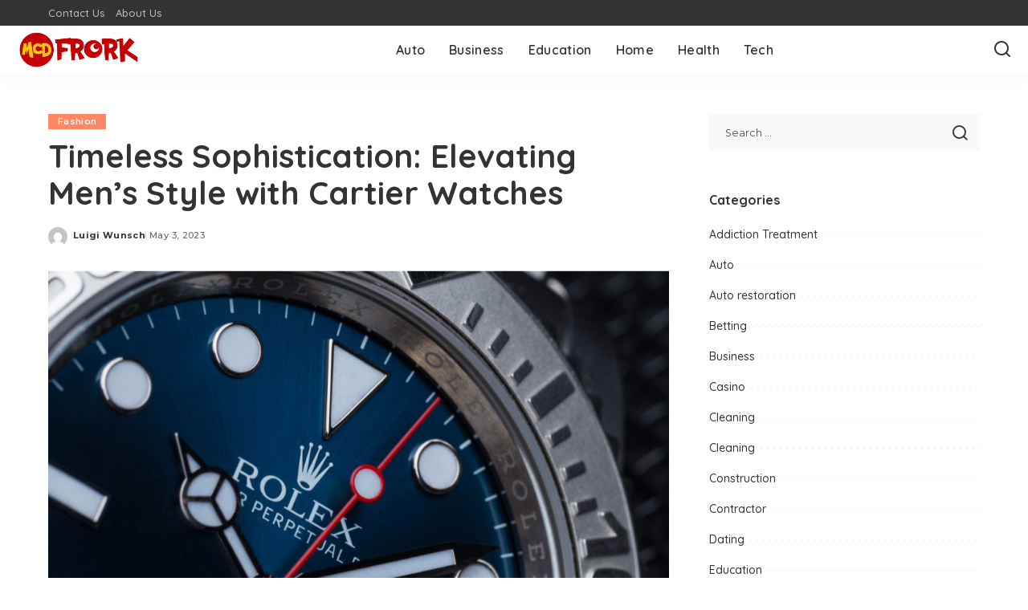

--- FILE ---
content_type: text/html; charset=UTF-8
request_url: https://www.mcdfrork.com/timeless-sophistication-elevating-mens-style-with-cartier-watches/
body_size: 13773
content:
<!DOCTYPE html>
<html lang="en-US">
<head>
    <meta charset="UTF-8">
    <meta http-equiv="X-UA-Compatible" content="IE=edge">
    <meta name="viewport" content="width=device-width, initial-scale=1">
    <link rel="profile" href="https://gmpg.org/xfn/11">
	<title>Timeless Sophistication: Elevating Men&#8217;s Style with Cartier Watches &#8211; Mcd Frork</title>
<meta name='robots' content='max-image-preview:large' />
<link rel="preconnect" href="https://fonts.gstatic.com" crossorigin><link rel="preload" as="style" onload="this.onload=null;this.rel='stylesheet'" href="https://fonts.googleapis.com/css?family=Poppins%3A400%2C400i%2C700%2C700i%7CQuicksand%3A400%2C500%2C600%2C700%7CMontserrat%3A400%2C500%2C600%2C700&amp;display=swap" crossorigin><noscript><link rel="stylesheet" href="https://fonts.googleapis.com/css?family=Poppins%3A400%2C400i%2C700%2C700i%7CQuicksand%3A400%2C500%2C600%2C700%7CMontserrat%3A400%2C500%2C600%2C700&amp;display=swap"></noscript><link rel="alternate" type="application/rss+xml" title="Mcd Frork &raquo; Feed" href="https://www.mcdfrork.com/feed/" />
<link rel="alternate" type="application/rss+xml" title="Mcd Frork &raquo; Comments Feed" href="https://www.mcdfrork.com/comments/feed/" />
<link rel="alternate" title="oEmbed (JSON)" type="application/json+oembed" href="https://www.mcdfrork.com/wp-json/oembed/1.0/embed?url=https%3A%2F%2Fwww.mcdfrork.com%2Ftimeless-sophistication-elevating-mens-style-with-cartier-watches%2F" />
<link rel="alternate" title="oEmbed (XML)" type="text/xml+oembed" href="https://www.mcdfrork.com/wp-json/oembed/1.0/embed?url=https%3A%2F%2Fwww.mcdfrork.com%2Ftimeless-sophistication-elevating-mens-style-with-cartier-watches%2F&#038;format=xml" />
<script type="application/ld+json">{"@context":"https://schema.org","@type":"Organization","legalName":"Mcd Frork","url":"https://www.mcdfrork.com/","logo":"https://www.mcdfrork.com/wp-content/uploads/2021/07/MCD-Frork-01-e1626063562806.png"}</script>
<style id='wp-img-auto-sizes-contain-inline-css'>
img:is([sizes=auto i],[sizes^="auto," i]){contain-intrinsic-size:3000px 1500px}
/*# sourceURL=wp-img-auto-sizes-contain-inline-css */
</style>
<style id='wp-emoji-styles-inline-css'>

	img.wp-smiley, img.emoji {
		display: inline !important;
		border: none !important;
		box-shadow: none !important;
		height: 1em !important;
		width: 1em !important;
		margin: 0 0.07em !important;
		vertical-align: -0.1em !important;
		background: none !important;
		padding: 0 !important;
	}
/*# sourceURL=wp-emoji-styles-inline-css */
</style>
<style id='wp-block-library-inline-css'>
:root{--wp-block-synced-color:#7a00df;--wp-block-synced-color--rgb:122,0,223;--wp-bound-block-color:var(--wp-block-synced-color);--wp-editor-canvas-background:#ddd;--wp-admin-theme-color:#007cba;--wp-admin-theme-color--rgb:0,124,186;--wp-admin-theme-color-darker-10:#006ba1;--wp-admin-theme-color-darker-10--rgb:0,107,160.5;--wp-admin-theme-color-darker-20:#005a87;--wp-admin-theme-color-darker-20--rgb:0,90,135;--wp-admin-border-width-focus:2px}@media (min-resolution:192dpi){:root{--wp-admin-border-width-focus:1.5px}}.wp-element-button{cursor:pointer}:root .has-very-light-gray-background-color{background-color:#eee}:root .has-very-dark-gray-background-color{background-color:#313131}:root .has-very-light-gray-color{color:#eee}:root .has-very-dark-gray-color{color:#313131}:root .has-vivid-green-cyan-to-vivid-cyan-blue-gradient-background{background:linear-gradient(135deg,#00d084,#0693e3)}:root .has-purple-crush-gradient-background{background:linear-gradient(135deg,#34e2e4,#4721fb 50%,#ab1dfe)}:root .has-hazy-dawn-gradient-background{background:linear-gradient(135deg,#faaca8,#dad0ec)}:root .has-subdued-olive-gradient-background{background:linear-gradient(135deg,#fafae1,#67a671)}:root .has-atomic-cream-gradient-background{background:linear-gradient(135deg,#fdd79a,#004a59)}:root .has-nightshade-gradient-background{background:linear-gradient(135deg,#330968,#31cdcf)}:root .has-midnight-gradient-background{background:linear-gradient(135deg,#020381,#2874fc)}:root{--wp--preset--font-size--normal:16px;--wp--preset--font-size--huge:42px}.has-regular-font-size{font-size:1em}.has-larger-font-size{font-size:2.625em}.has-normal-font-size{font-size:var(--wp--preset--font-size--normal)}.has-huge-font-size{font-size:var(--wp--preset--font-size--huge)}.has-text-align-center{text-align:center}.has-text-align-left{text-align:left}.has-text-align-right{text-align:right}.has-fit-text{white-space:nowrap!important}#end-resizable-editor-section{display:none}.aligncenter{clear:both}.items-justified-left{justify-content:flex-start}.items-justified-center{justify-content:center}.items-justified-right{justify-content:flex-end}.items-justified-space-between{justify-content:space-between}.screen-reader-text{border:0;clip-path:inset(50%);height:1px;margin:-1px;overflow:hidden;padding:0;position:absolute;width:1px;word-wrap:normal!important}.screen-reader-text:focus{background-color:#ddd;clip-path:none;color:#444;display:block;font-size:1em;height:auto;left:5px;line-height:normal;padding:15px 23px 14px;text-decoration:none;top:5px;width:auto;z-index:100000}html :where(.has-border-color){border-style:solid}html :where([style*=border-top-color]){border-top-style:solid}html :where([style*=border-right-color]){border-right-style:solid}html :where([style*=border-bottom-color]){border-bottom-style:solid}html :where([style*=border-left-color]){border-left-style:solid}html :where([style*=border-width]){border-style:solid}html :where([style*=border-top-width]){border-top-style:solid}html :where([style*=border-right-width]){border-right-style:solid}html :where([style*=border-bottom-width]){border-bottom-style:solid}html :where([style*=border-left-width]){border-left-style:solid}html :where(img[class*=wp-image-]){height:auto;max-width:100%}:where(figure){margin:0 0 1em}html :where(.is-position-sticky){--wp-admin--admin-bar--position-offset:var(--wp-admin--admin-bar--height,0px)}@media screen and (max-width:600px){html :where(.is-position-sticky){--wp-admin--admin-bar--position-offset:0px}}

/*# sourceURL=wp-block-library-inline-css */
</style><style id='global-styles-inline-css'>
:root{--wp--preset--aspect-ratio--square: 1;--wp--preset--aspect-ratio--4-3: 4/3;--wp--preset--aspect-ratio--3-4: 3/4;--wp--preset--aspect-ratio--3-2: 3/2;--wp--preset--aspect-ratio--2-3: 2/3;--wp--preset--aspect-ratio--16-9: 16/9;--wp--preset--aspect-ratio--9-16: 9/16;--wp--preset--color--black: #000000;--wp--preset--color--cyan-bluish-gray: #abb8c3;--wp--preset--color--white: #ffffff;--wp--preset--color--pale-pink: #f78da7;--wp--preset--color--vivid-red: #cf2e2e;--wp--preset--color--luminous-vivid-orange: #ff6900;--wp--preset--color--luminous-vivid-amber: #fcb900;--wp--preset--color--light-green-cyan: #7bdcb5;--wp--preset--color--vivid-green-cyan: #00d084;--wp--preset--color--pale-cyan-blue: #8ed1fc;--wp--preset--color--vivid-cyan-blue: #0693e3;--wp--preset--color--vivid-purple: #9b51e0;--wp--preset--gradient--vivid-cyan-blue-to-vivid-purple: linear-gradient(135deg,rgb(6,147,227) 0%,rgb(155,81,224) 100%);--wp--preset--gradient--light-green-cyan-to-vivid-green-cyan: linear-gradient(135deg,rgb(122,220,180) 0%,rgb(0,208,130) 100%);--wp--preset--gradient--luminous-vivid-amber-to-luminous-vivid-orange: linear-gradient(135deg,rgb(252,185,0) 0%,rgb(255,105,0) 100%);--wp--preset--gradient--luminous-vivid-orange-to-vivid-red: linear-gradient(135deg,rgb(255,105,0) 0%,rgb(207,46,46) 100%);--wp--preset--gradient--very-light-gray-to-cyan-bluish-gray: linear-gradient(135deg,rgb(238,238,238) 0%,rgb(169,184,195) 100%);--wp--preset--gradient--cool-to-warm-spectrum: linear-gradient(135deg,rgb(74,234,220) 0%,rgb(151,120,209) 20%,rgb(207,42,186) 40%,rgb(238,44,130) 60%,rgb(251,105,98) 80%,rgb(254,248,76) 100%);--wp--preset--gradient--blush-light-purple: linear-gradient(135deg,rgb(255,206,236) 0%,rgb(152,150,240) 100%);--wp--preset--gradient--blush-bordeaux: linear-gradient(135deg,rgb(254,205,165) 0%,rgb(254,45,45) 50%,rgb(107,0,62) 100%);--wp--preset--gradient--luminous-dusk: linear-gradient(135deg,rgb(255,203,112) 0%,rgb(199,81,192) 50%,rgb(65,88,208) 100%);--wp--preset--gradient--pale-ocean: linear-gradient(135deg,rgb(255,245,203) 0%,rgb(182,227,212) 50%,rgb(51,167,181) 100%);--wp--preset--gradient--electric-grass: linear-gradient(135deg,rgb(202,248,128) 0%,rgb(113,206,126) 100%);--wp--preset--gradient--midnight: linear-gradient(135deg,rgb(2,3,129) 0%,rgb(40,116,252) 100%);--wp--preset--font-size--small: 13px;--wp--preset--font-size--medium: 20px;--wp--preset--font-size--large: 36px;--wp--preset--font-size--x-large: 42px;--wp--preset--spacing--20: 0.44rem;--wp--preset--spacing--30: 0.67rem;--wp--preset--spacing--40: 1rem;--wp--preset--spacing--50: 1.5rem;--wp--preset--spacing--60: 2.25rem;--wp--preset--spacing--70: 3.38rem;--wp--preset--spacing--80: 5.06rem;--wp--preset--shadow--natural: 6px 6px 9px rgba(0, 0, 0, 0.2);--wp--preset--shadow--deep: 12px 12px 50px rgba(0, 0, 0, 0.4);--wp--preset--shadow--sharp: 6px 6px 0px rgba(0, 0, 0, 0.2);--wp--preset--shadow--outlined: 6px 6px 0px -3px rgb(255, 255, 255), 6px 6px rgb(0, 0, 0);--wp--preset--shadow--crisp: 6px 6px 0px rgb(0, 0, 0);}:where(.is-layout-flex){gap: 0.5em;}:where(.is-layout-grid){gap: 0.5em;}body .is-layout-flex{display: flex;}.is-layout-flex{flex-wrap: wrap;align-items: center;}.is-layout-flex > :is(*, div){margin: 0;}body .is-layout-grid{display: grid;}.is-layout-grid > :is(*, div){margin: 0;}:where(.wp-block-columns.is-layout-flex){gap: 2em;}:where(.wp-block-columns.is-layout-grid){gap: 2em;}:where(.wp-block-post-template.is-layout-flex){gap: 1.25em;}:where(.wp-block-post-template.is-layout-grid){gap: 1.25em;}.has-black-color{color: var(--wp--preset--color--black) !important;}.has-cyan-bluish-gray-color{color: var(--wp--preset--color--cyan-bluish-gray) !important;}.has-white-color{color: var(--wp--preset--color--white) !important;}.has-pale-pink-color{color: var(--wp--preset--color--pale-pink) !important;}.has-vivid-red-color{color: var(--wp--preset--color--vivid-red) !important;}.has-luminous-vivid-orange-color{color: var(--wp--preset--color--luminous-vivid-orange) !important;}.has-luminous-vivid-amber-color{color: var(--wp--preset--color--luminous-vivid-amber) !important;}.has-light-green-cyan-color{color: var(--wp--preset--color--light-green-cyan) !important;}.has-vivid-green-cyan-color{color: var(--wp--preset--color--vivid-green-cyan) !important;}.has-pale-cyan-blue-color{color: var(--wp--preset--color--pale-cyan-blue) !important;}.has-vivid-cyan-blue-color{color: var(--wp--preset--color--vivid-cyan-blue) !important;}.has-vivid-purple-color{color: var(--wp--preset--color--vivid-purple) !important;}.has-black-background-color{background-color: var(--wp--preset--color--black) !important;}.has-cyan-bluish-gray-background-color{background-color: var(--wp--preset--color--cyan-bluish-gray) !important;}.has-white-background-color{background-color: var(--wp--preset--color--white) !important;}.has-pale-pink-background-color{background-color: var(--wp--preset--color--pale-pink) !important;}.has-vivid-red-background-color{background-color: var(--wp--preset--color--vivid-red) !important;}.has-luminous-vivid-orange-background-color{background-color: var(--wp--preset--color--luminous-vivid-orange) !important;}.has-luminous-vivid-amber-background-color{background-color: var(--wp--preset--color--luminous-vivid-amber) !important;}.has-light-green-cyan-background-color{background-color: var(--wp--preset--color--light-green-cyan) !important;}.has-vivid-green-cyan-background-color{background-color: var(--wp--preset--color--vivid-green-cyan) !important;}.has-pale-cyan-blue-background-color{background-color: var(--wp--preset--color--pale-cyan-blue) !important;}.has-vivid-cyan-blue-background-color{background-color: var(--wp--preset--color--vivid-cyan-blue) !important;}.has-vivid-purple-background-color{background-color: var(--wp--preset--color--vivid-purple) !important;}.has-black-border-color{border-color: var(--wp--preset--color--black) !important;}.has-cyan-bluish-gray-border-color{border-color: var(--wp--preset--color--cyan-bluish-gray) !important;}.has-white-border-color{border-color: var(--wp--preset--color--white) !important;}.has-pale-pink-border-color{border-color: var(--wp--preset--color--pale-pink) !important;}.has-vivid-red-border-color{border-color: var(--wp--preset--color--vivid-red) !important;}.has-luminous-vivid-orange-border-color{border-color: var(--wp--preset--color--luminous-vivid-orange) !important;}.has-luminous-vivid-amber-border-color{border-color: var(--wp--preset--color--luminous-vivid-amber) !important;}.has-light-green-cyan-border-color{border-color: var(--wp--preset--color--light-green-cyan) !important;}.has-vivid-green-cyan-border-color{border-color: var(--wp--preset--color--vivid-green-cyan) !important;}.has-pale-cyan-blue-border-color{border-color: var(--wp--preset--color--pale-cyan-blue) !important;}.has-vivid-cyan-blue-border-color{border-color: var(--wp--preset--color--vivid-cyan-blue) !important;}.has-vivid-purple-border-color{border-color: var(--wp--preset--color--vivid-purple) !important;}.has-vivid-cyan-blue-to-vivid-purple-gradient-background{background: var(--wp--preset--gradient--vivid-cyan-blue-to-vivid-purple) !important;}.has-light-green-cyan-to-vivid-green-cyan-gradient-background{background: var(--wp--preset--gradient--light-green-cyan-to-vivid-green-cyan) !important;}.has-luminous-vivid-amber-to-luminous-vivid-orange-gradient-background{background: var(--wp--preset--gradient--luminous-vivid-amber-to-luminous-vivid-orange) !important;}.has-luminous-vivid-orange-to-vivid-red-gradient-background{background: var(--wp--preset--gradient--luminous-vivid-orange-to-vivid-red) !important;}.has-very-light-gray-to-cyan-bluish-gray-gradient-background{background: var(--wp--preset--gradient--very-light-gray-to-cyan-bluish-gray) !important;}.has-cool-to-warm-spectrum-gradient-background{background: var(--wp--preset--gradient--cool-to-warm-spectrum) !important;}.has-blush-light-purple-gradient-background{background: var(--wp--preset--gradient--blush-light-purple) !important;}.has-blush-bordeaux-gradient-background{background: var(--wp--preset--gradient--blush-bordeaux) !important;}.has-luminous-dusk-gradient-background{background: var(--wp--preset--gradient--luminous-dusk) !important;}.has-pale-ocean-gradient-background{background: var(--wp--preset--gradient--pale-ocean) !important;}.has-electric-grass-gradient-background{background: var(--wp--preset--gradient--electric-grass) !important;}.has-midnight-gradient-background{background: var(--wp--preset--gradient--midnight) !important;}.has-small-font-size{font-size: var(--wp--preset--font-size--small) !important;}.has-medium-font-size{font-size: var(--wp--preset--font-size--medium) !important;}.has-large-font-size{font-size: var(--wp--preset--font-size--large) !important;}.has-x-large-font-size{font-size: var(--wp--preset--font-size--x-large) !important;}
/*# sourceURL=global-styles-inline-css */
</style>

<style id='classic-theme-styles-inline-css'>
/*! This file is auto-generated */
.wp-block-button__link{color:#fff;background-color:#32373c;border-radius:9999px;box-shadow:none;text-decoration:none;padding:calc(.667em + 2px) calc(1.333em + 2px);font-size:1.125em}.wp-block-file__button{background:#32373c;color:#fff;text-decoration:none}
/*# sourceURL=/wp-includes/css/classic-themes.min.css */
</style>
<link rel='stylesheet' id='pixwell-elements-css' href='https://www.mcdfrork.com/wp-content/plugins/pixwell-core/lib/pixwell-elements/public/style.css?ver=1.0' media='all' />

<link rel='stylesheet' id='pixwell-main-css' href='https://www.mcdfrork.com/wp-content/themes/pixwell/assets/css/main.css?ver=11.6' media='all' />
<style id='pixwell-main-inline-css'>
html {}h1, .h1 {}h2, .h2 {}h3, .h3 {}h4, .h4 {}h5, .h5 {}h6, .h6 {}.single-tagline h6 {}.p-wrap .entry-summary, .twitter-content.entry-summary, .author-description, .rssSummary, .rb-sdesc {}.p-cat-info {}.p-meta-info, .wp-block-latest-posts__post-date {}.meta-info-author.meta-info-el {}.breadcrumb {}.footer-menu-inner {}.topbar-wrap {}.topbar-menu-wrap {}.main-menu > li > a, .off-canvas-menu > li > a {}.main-menu .sub-menu:not(.sub-mega), .off-canvas-menu .sub-menu {}.is-logo-text .logo-title {}.block-title, .block-header .block-title {}.ajax-quick-filter, .block-view-more {}.widget-title, .widget .widget-title {}body .widget.widget_nav_menu .menu-item {}body.boxed {background-color : #fafafa;background-repeat : no-repeat;background-size : cover;background-attachment : fixed;background-position : center center;}.header-6 .banner-wrap {}.footer-wrap:before {; content: ""; position: absolute; left: 0; top: 0; width: 100%; height: 100%;}.header-9 .banner-wrap { }.topline-wrap {height: 2px}.main-menu {}.main-menu > li.menu-item-has-children > .sub-menu:before {}[data-theme="dark"] .main-menu  {}[data-theme="dark"] .main-menu > li.menu-item-has-children > .sub-menu:before {}.mobile-nav-inner {}.navbar-border-holder {border-width: 2px; }@media only screen and (max-width: 767px) {.entry-content { font-size: .90rem; }.p-wrap .entry-summary, .twitter-content.entry-summary, .element-desc, .subscribe-description, .rb-sdecs,.copyright-inner > *, .summary-content, .pros-cons-wrap ul li,.gallery-popup-content .image-popup-description > *{ font-size: .76rem; }}@media only screen and (max-width: 1024px) {}@media only screen and (max-width: 991px) {}@media only screen and (max-width: 767px) {}
/*# sourceURL=pixwell-main-inline-css */
</style>
<link rel='stylesheet' id='pixwell-style-css' href='https://www.mcdfrork.com/wp-content/themes/pixwell/style.css?ver=11.6' media='all' />
<script src="https://www.mcdfrork.com/wp-includes/js/jquery/jquery.min.js?ver=3.7.1" id="jquery-core-js"></script>
<script src="https://www.mcdfrork.com/wp-includes/js/jquery/jquery-migrate.min.js?ver=3.4.1" id="jquery-migrate-js"></script>
<link rel="preload" href="https://www.mcdfrork.com/wp-content/themes/pixwell/assets/fonts/ruby-icon.woff2?v=10.7" as="font" type="font/woff2" crossorigin="anonymous"><link rel="https://api.w.org/" href="https://www.mcdfrork.com/wp-json/" /><link rel="alternate" title="JSON" type="application/json" href="https://www.mcdfrork.com/wp-json/wp/v2/posts/3244" /><link rel="EditURI" type="application/rsd+xml" title="RSD" href="https://www.mcdfrork.com/xmlrpc.php?rsd" />
<meta name="generator" content="WordPress 6.9" />
<link rel="canonical" href="https://www.mcdfrork.com/timeless-sophistication-elevating-mens-style-with-cartier-watches/" />
<link rel='shortlink' href='https://www.mcdfrork.com/?p=3244' />
<script type="application/ld+json">{"@context":"https://schema.org","@type":"WebSite","@id":"https://www.mcdfrork.com/#website","url":"https://www.mcdfrork.com/","name":"Mcd Frork","potentialAction":{"@type":"SearchAction","target":"https://www.mcdfrork.com/?s={search_term_string}","query-input":"required name=search_term_string"}}</script>
			<meta property="og:title" content="Timeless Sophistication: Elevating Men&#8217;s Style with Cartier Watches"/>
			<meta property="og:url" content="https://www.mcdfrork.com/timeless-sophistication-elevating-mens-style-with-cartier-watches/"/>
			<meta property="og:site_name" content="Mcd Frork"/>
							<meta property="og:image" content="https://www.mcdfrork.com/wp-content/uploads/2023/05/Timeless-Sophistication.jpg"/>
										<meta property="og:type" content="article"/>
				<meta property="article:published_time" content="2023-05-03T12:15:50+00:00"/>
				<meta property="article:modified_time" content="2023-05-22T12:30:34+00:00"/>
				<meta name="author" content="Luigi Wunsch"/>
				<meta name="twitter:card" content="summary_large_image"/>
				<meta name="twitter:creator" content="@Mcd Frork"/>
				<meta name="twitter:label1" content="Written by"/>
				<meta name="twitter:data1" content="Luigi Wunsch"/>
								<meta name="twitter:label2" content="Est. reading time"/>
				<meta name="twitter:data2" content="4 minutes"/>
			<link rel="icon" href="https://www.mcdfrork.com/wp-content/uploads/2021/07/MCD-Frork-02-150x150.png" sizes="32x32" />
<link rel="icon" href="https://www.mcdfrork.com/wp-content/uploads/2021/07/MCD-Frork-02-300x300.png" sizes="192x192" />
<link rel="apple-touch-icon" href="https://www.mcdfrork.com/wp-content/uploads/2021/07/MCD-Frork-02-300x300.png" />
<meta name="msapplication-TileImage" content="https://www.mcdfrork.com/wp-content/uploads/2021/07/MCD-Frork-02-300x300.png" />
</head>
<body class="wp-singular post-template-default single single-post postid-3244 single-format-standard wp-custom-logo wp-embed-responsive wp-theme-pixwell is-single-1 off-canvas-light is-tooltips is-backtop block-header-dot w-header-1 cat-icon-radius is-parallax-feat is-fmask mh-p-excerpt" data-theme="default">
<div id="site" class="site">
			<aside id="off-canvas-section" class="off-canvas-wrap dark-style is-hidden">
			<div class="close-panel-wrap tooltips-n">
				<a href="#" id="off-canvas-close-btn" aria-label="Close Panel"><i class="btn-close"></i></a>
			</div>
			<div class="off-canvas-holder">
									<div class="off-canvas-header is-light-text">
						<div class="header-inner">
														<aside class="inner-bottom">
																	<div class="off-canvas-social">
																			</div>
																	<div class="inner-bottom-right">
										<aside class="bookmark-section">
	<a class="bookmark-link" href="#" title="Bookmarks" aria-label="Bookmarks">
		<span class="bookmark-icon"><i class="rbi rbi-bookmark-o"></i><span class="bookmark-counter rb-counter">0</span></span>
	</a>
</aside>									</div>
															</aside>
						</div>
					</div>
								<div class="off-canvas-inner is-light-text">
					<div id="off-canvas-nav" class="off-canvas-nav">
						<ul id="off-canvas-menu" class="off-canvas-menu rb-menu is-clicked"><li id="menu-item-160" class="menu-item menu-item-type-taxonomy menu-item-object-category menu-item-160"><a href="https://www.mcdfrork.com/category/auto/"><span>Auto</span></a></li>
<li id="menu-item-127" class="menu-item menu-item-type-taxonomy menu-item-object-category menu-item-127"><a href="https://www.mcdfrork.com/category/business/"><span>Business</span></a></li>
<li id="menu-item-128" class="menu-item menu-item-type-taxonomy menu-item-object-category menu-item-128"><a href="https://www.mcdfrork.com/category/education/"><span>Education</span></a></li>
<li id="menu-item-129" class="menu-item menu-item-type-taxonomy menu-item-object-category menu-item-129"><a href="https://www.mcdfrork.com/category/home/"><span>Home</span></a></li>
<li id="menu-item-130" class="menu-item menu-item-type-taxonomy menu-item-object-category menu-item-130"><a href="https://www.mcdfrork.com/category/health/"><span>Health</span></a></li>
<li id="menu-item-131" class="menu-item menu-item-type-taxonomy menu-item-object-category menu-item-131"><a href="https://www.mcdfrork.com/category/tech/"><span>Tech</span></a></li>
</ul>					</div>
									</div>
			</div>
		</aside>
		    <div class="site-outer">
        <div class="site-mask"></div>
		<div class="topbar-wrap is-light-text">
	<div class="rbc-container">
		<div class="topbar-inner rb-m20-gutter">
			<div class="topbar-left">
								<aside class="topbar-info">
																	</aside>
									<nav id="topbar-navigation" class="topbar-menu-wrap">
						<div class="menu-top-container"><ul id="topbar-menu" class="topbar-menu rb-menu"><li id="menu-item-133" class="menu-item menu-item-type-post_type menu-item-object-page menu-item-133"><a href="https://www.mcdfrork.com/contact-us/"><span>Contact Us</span></a></li>
<li id="menu-item-5226" class="menu-item menu-item-type-post_type menu-item-object-page menu-item-5226"><a href="https://www.mcdfrork.com/about-us/"><span>About Us</span></a></li>
</ul></div>					</nav>
							</div>
			<div class="topbar-right">
							</div>
		</div>
	</div>
</div><header id="site-header" class="header-wrap header-8">
	<div class="navbar-outer">
		<div class="navbar-wrap">
				<aside id="mobile-navbar" class="mobile-navbar">
		<div class="mobile-nav-inner rb-p20-gutter">
							<div class="m-nav-left">
									</div>
				<div class="m-nav-centered">
					<aside class="logo-mobile-wrap is-logo-image">
	<a href="https://www.mcdfrork.com/" class="logo-mobile">
		<img decoding="async"  height="115" width="300" src="https://www.mcdfrork.com/wp-content/uploads/2021/07/MCD-Frork-01-e1626063562806.png" alt="Mcd Frork">
			</a>
</aside>				</div>
				<div class="m-nav-right">
																				<div class="mobile-search">
			<a href="#" title="Search" aria-label="Search" class="search-icon nav-search-link"><i class="rbi rbi-search-alt" aria-hidden="true"></i></a>
		<div class="navbar-search-popup header-lightbox">
			<div class="navbar-search-form"><form role="search" method="get" class="search-form" action="https://www.mcdfrork.com/">
				<label>
					<span class="screen-reader-text">Search for:</span>
					<input type="search" class="search-field" placeholder="Search &hellip;" value="" name="s" />
				</label>
				<input type="submit" class="search-submit" value="Search" />
			</form></div>
		</div>
	</div>
									</div>
					</div>
	</aside>
			<div class="navbar-holder">
				<div class="rb-m20-gutter navbar-inner is-main-nav">
					<div class="navbar-left">
												<div class="logo-wrap is-logo-image site-branding">
	<a href="https://www.mcdfrork.com/" class="logo" title="Mcd Frork">
					<img decoding="async" class="logo-default"  height="115" width="300" src="https://www.mcdfrork.com/wp-content/uploads/2021/07/MCD-Frork-01-e1626063562806.png" alt="Mcd Frork">
						</a>
	</div>					</div>
					<div class="navbar-center">
						<nav id="site-navigation" class="main-menu-wrap" aria-label="main menu">
	<ul id="main-menu" class="main-menu rb-menu" itemscope itemtype="https://www.schema.org/SiteNavigationElement"><li class="menu-item menu-item-type-taxonomy menu-item-object-category menu-item-160" itemprop="name"><a href="https://www.mcdfrork.com/category/auto/" itemprop="url"><span>Auto</span></a></li><li class="menu-item menu-item-type-taxonomy menu-item-object-category menu-item-127" itemprop="name"><a href="https://www.mcdfrork.com/category/business/" itemprop="url"><span>Business</span></a></li><li class="menu-item menu-item-type-taxonomy menu-item-object-category menu-item-128" itemprop="name"><a href="https://www.mcdfrork.com/category/education/" itemprop="url"><span>Education</span></a></li><li class="menu-item menu-item-type-taxonomy menu-item-object-category menu-item-129" itemprop="name"><a href="https://www.mcdfrork.com/category/home/" itemprop="url"><span>Home</span></a></li><li class="menu-item menu-item-type-taxonomy menu-item-object-category menu-item-130" itemprop="name"><a href="https://www.mcdfrork.com/category/health/" itemprop="url"><span>Health</span></a></li><li class="menu-item menu-item-type-taxonomy menu-item-object-category menu-item-131" itemprop="name"><a href="https://www.mcdfrork.com/category/tech/" itemprop="url"><span>Tech</span></a></li></ul></nav>					</div>
					<div class="navbar-right">
																								                        						<aside class="navbar-search nav-search-live">
	<a href="#" aria-label="Search" class="nav-search-link search-icon"><i class="rbi rbi-search-alt" aria-hidden="true"></i></a>
	<div class="navbar-search-popup header-lightbox">
		<div class="navbar-search-form"><form role="search" method="get" class="search-form" action="https://www.mcdfrork.com/">
				<label>
					<span class="screen-reader-text">Search for:</span>
					<input type="search" class="search-field" placeholder="Search &hellip;" value="" name="s" />
				</label>
				<input type="submit" class="search-submit" value="Search" />
			</form></div>
		<div class="load-animation live-search-animation"></div>
					<div class="navbar-search-response"></div>
			</div>
</aside>
											</div>
				</div>
			</div>
		</div>
	</div>
	</header>        <div class="site-wrap clearfix">		<div class="site-content single-1 rbc-content-section clearfix has-sidebar is-sidebar-right active-sidebar">
			<div class="wrap rbc-container rb-p20-gutter">
				<div class="rbc-wrap">
					<main id="main" class="site-main rbc-content">
						<div class="single-content-wrap">
									<article id="post-3244" class="post-3244 post type-post status-publish format-standard has-post-thumbnail category-fashion" itemscope itemtype="https://schema.org/Article">
									<header class="single-header entry-header">
										<aside class="p-cat-info is-relative single-cat-info">
			<a class="cat-info-el cat-info-id-91" href="https://www.mcdfrork.com/category/fashion/" rel="category">Fashion</a>		</aside>
					<h1 itemprop="headline" class="single-title entry-title">Timeless Sophistication: Elevating Men&#8217;s Style with Cartier Watches</h1>
				<div class="single-entry-meta has-avatar small-size">
					<span class="single-meta-avatar">
			<a href="https://www.mcdfrork.com/author/luigi-wunsch/">
				<img alt='' src='https://secure.gravatar.com/avatar/ffd7c7d87afbc722c7a58571d1600350e6cdaddc44e53c0b7bca0d85397ef04c?s=60&#038;d=mm&#038;r=g' srcset='https://secure.gravatar.com/avatar/ffd7c7d87afbc722c7a58571d1600350e6cdaddc44e53c0b7bca0d85397ef04c?s=120&#038;d=mm&#038;r=g 2x' class='avatar avatar-60 photo' height='60' width='60' decoding='async'/>			</a>
		</span>
					<div class="inner">
						<div class="single-meta-info p-meta-info">
					<span class="meta-info-el meta-info-author">
			<span class="screen-reader-text">Posted by</span>
						<a href="https://www.mcdfrork.com/author/luigi-wunsch/">Luigi Wunsch</a>
		</span>
				<span class="meta-info-el meta-info-date">
										<abbr class="date published" title="2023-05-03T12:15:50+00:00">May 3, 2023</abbr>
					</span>
				</div>
				<div class="single-meta-bottom p-meta-info">
			</div>
					</div>
		</div>
				<div class="single-feat">
			<div class="rb-iwrap autosize"><img width="1000" height="600" src="https://www.mcdfrork.com/wp-content/uploads/2023/05/Timeless-Sophistication.jpg" class="attachment-pixwell_780x0-2x size-pixwell_780x0-2x wp-post-image" alt="Timeless Sophistication" loading="eager" decoding="async" fetchpriority="high" /></div>
					</div>
									</header>
																<div class="single-body entry">
			<div class="single-content has-left-section">
						<aside class="single-left-section">
			<div class="section-inner">
						<aside class="single-left-share is-light-share">
			<div class="share-header">							<span class="share-label">Shares</span>
			</div>
			<div class="share-content">
				            <a class="share-action share-icon share-facebook" href="https://www.facebook.com/sharer.php?u=https%3A%2F%2Fwww.mcdfrork.com%2Ftimeless-sophistication-elevating-mens-style-with-cartier-watches%2F" title="Facebook" aria-label="Facebook" rel="noopener nofollow"><i class="rbi rbi-facebook"></i></a>
		        <a class="share-action share-twitter share-icon" href="https://twitter.com/intent/tweet?text=Timeless+Sophistication%3A+Elevating+Men%E2%80%99s+Style+with+Cartier+Watches&amp;url=https%3A%2F%2Fwww.mcdfrork.com%2Ftimeless-sophistication-elevating-mens-style-with-cartier-watches%2F&amp;via=Mcd+Frork" title="Twitter" aria-label="Twitter" rel="noopener nofollow">
                <i class="rbi rbi-x-twitter"></i></a>            <a class="share-action share-icon share-pinterest" rel="noopener nofollow" href="https://pinterest.com/pin/create/button/?url=https%3A%2F%2Fwww.mcdfrork.com%2Ftimeless-sophistication-elevating-mens-style-with-cartier-watches%2F&amp;media=https://www.mcdfrork.com/wp-content/uploads/2023/05/Timeless-Sophistication.jpg&amp;description=Timeless+Sophistication%3A+Elevating+Men%E2%80%99s+Style+with+Cartier+Watches" title="Pinterest" aria-label="Pinterest"><i class="rbi rbi-pinterest"></i></a>
		            <a class="share-icon share-email" rel="noopener nofollow" href="mailto:?subject=Timeless Sophistication: Elevating Men&#8217;s Style with Cartier Watches&amp;BODY=I found this article interesting and thought of sharing it with you. Check it out: https%3A%2F%2Fwww.mcdfrork.com%2Ftimeless-sophistication-elevating-mens-style-with-cartier-watches%2F" title="Email" aria-label="Email"><i class="rbi rbi-email-envelope"></i></a>
					</div>
		</aside>
				<div class="single-left-article">
			<span class="left-article-label">READ NEXT</span>
								<div class="p-feat">
								<a class="p-flink" href="https://www.mcdfrork.com/why-the-1-39-inch-smartwatch-is-ideal-for-busy-professionals/" aria-label="Why the 1.39 Inch Smartwatch Is Ideal for Busy Professionals">
			<span class="rb-iwrap pc-75"><img width="280" height="210" src="https://www.mcdfrork.com/wp-content/uploads/2024/10/Why-the-1.39-Inch-Smartwatch-Is-Ideal-for-Busy-Professionals-280x210.jpg" class="attachment-pixwell_280x210 size-pixwell_280x210 wp-post-image" alt="" decoding="async" /></span> </a>
							</div>
				<h6 class="entry-title">		<a class="p-url" href="https://www.mcdfrork.com/why-the-1-39-inch-smartwatch-is-ideal-for-busy-professionals/" rel="bookmark">Why the 1.39 Inch Smartwatch Is Ideal for Busy Professionals</a>
		</h6>					</div>
					</div>
		</aside>
						<div class="entry-content clearfix" itemprop="articleBody">
					<p>Cartier, a brand renowned for its exquisite jewelry and luxury accessories, also offers a remarkable selection of watches specifically tailored for the discerning gentleman. With their perfect blend of timeless sophistication, impeccable craftsmanship, and innovative design, <a href="https://www.cortinawatch.com/th/en/cartier/"><strong>Cartier watch mens</strong></a>are the epitome of refined elegance.</p>
<p>The Cartier watch collection for men encompasses a range of styles, from classic dress watches to sporty chronographs, ensuring that every gentleman can find a timepiece that resonates with his personal taste and lifestyle. The Santos de Cartier, with its iconic square case and exposed screws, exudes a sense of adventure and masculinity. The Cartier Tank, with its clean lines and understated elegance, is a symbol of refined sophistication. And the Cartier Ballon Bleu, with its distinctive rounded case and elegant dial, strikes the perfect balance between modernity and timeless appeal.</p>
<p>Crafted with meticulous attention to detail, Cartier watches for men are renowned for their exceptional quality and precision. Each timepiece is meticulously assembled, with every component crafted to exacting standards. Cartier&#8217;s dedication to excellence extends to their in-house movements, which power many of their watches. These mechanical masterpieces are the result of years of research and innovation, showcasing Cartier&#8217;s commitment to pushing the boundaries of watchmaking.</p>
<p>Beyond their technical prowess, Cartier watches for men are distinguished by their design excellence. Every detail, from the shape of the case to the placement of the numerals, is carefully considered to create a harmonious and aesthetically pleasing composition. The dials, available in a variety of styles and finishes, showcase Cartier&#8217;s artistry, with meticulous attention given to legibility and elegance. The bracelets or straps are crafted from premium materials, such as stainless steel, precious metals, or supple leather, ensuring both comfort and style.</p>
<p>A Cartier watch is not merely a timekeeping instrument; it is a statement piece that elevates a man&#8217;s style and reflects his discerning taste. The presence of a Cartier watch on a gentleman&#8217;s wrist exudes confidence, sophistication, and a deep appreciation for craftsmanship. Whether worn with a tailored suit for a formal occasion or paired with a casual ensemble for everyday elegance, a Cartier watch is a timeless companion that enhances any look.</p>
<p>Cartier&#8217;s influence on men&#8217;s style extends beyond the world of watches. The brand&#8217;s iconic accessories, such as cufflinks, pens, and wallets, are designed with the same attention to detail and elegance as their timepieces. When combined with a Cartier watch, these accessories create a cohesive and refined aesthetic that showcases a man&#8217;s impeccable sense of style.</p>
<p>In conclusion, Cartier watches for men embody the essence of timeless sophistication. From their impeccable craftsmanship to their distinctive designs, Cartier timepieces elevate men&#8217;s style to new heights. With a Cartier watch on his wrist, a gentleman not only exudes confidence and refinement but also carries a piece of horological artistry that will be cherished for a lifetime.</p>
				</div>
			</div>
			<aside class="is-hidden rb-remove-bookmark" data-bookmarkid="3244"></aside>		<aside class="single-bottom-share">
			<div class="share-header">							<span class="share-label">Shares</span>
			</div>
			<div class="share-content is-light-share tooltips-n">
				            <a class="share-action share-icon share-facebook" rel="noopener nofollow" href="https://www.facebook.com/sharer.php?u=https%3A%2F%2Fwww.mcdfrork.com%2Ftimeless-sophistication-elevating-mens-style-with-cartier-watches%2F" title="Facebook" aria-label="Facebook"><i class="rbi rbi-facebook"></i><span>Share on Facebook</span></a>
		            <a class="share-action share-twitter share-icon" rel="noopener nofollow" href="https://twitter.com/intent/tweet?text=Timeless+Sophistication%3A+Elevating+Men%E2%80%99s+Style+with+Cartier+Watches&amp;url=https%3A%2F%2Fwww.mcdfrork.com%2Ftimeless-sophistication-elevating-mens-style-with-cartier-watches%2F&amp;via=Mcd+Frork" title="Twitter" aria-label="Twitter">
                <i class="rbi rbi-x-twitter"></i><span>Share on Twitter</span> </a>
		            <a class="share-action share-icon share-pinterest" rel="noopener nofollow" href="https://pinterest.com/pin/create/button/?url=https%3A%2F%2Fwww.mcdfrork.com%2Ftimeless-sophistication-elevating-mens-style-with-cartier-watches%2F&amp;media=https://www.mcdfrork.com/wp-content/uploads/2023/05/Timeless-Sophistication.jpg&amp;description=Timeless+Sophistication%3A+Elevating+Men%E2%80%99s+Style+with+Cartier+Watches" title="Pinterest" aria-label="Pinterest"><i class="rbi rbi-pinterest"></i><span>Share on Pinterest</span></a>
		            <a class="share-icon share-email" rel="noopener nofollow" href="mailto:?subject=Timeless Sophistication: Elevating Men&#8217;s Style with Cartier Watches&amp;BODY=I found this article interesting and thought of sharing it with you. Check it out: https%3A%2F%2Fwww.mcdfrork.com%2Ftimeless-sophistication-elevating-mens-style-with-cartier-watches%2F" title="Email" aria-label="Email"><i class="rbi rbi-email-envelope"></i><span>Share on Email</span></a>
					</div>
		</aside>
				</div>
					<div class="article-meta is-hidden">
				<meta itemprop="mainEntityOfPage" content="https://www.mcdfrork.com/timeless-sophistication-elevating-mens-style-with-cartier-watches/">
				<span class="vcard author" itemprop="author" content="Luigi Wunsch"><span class="fn">Luigi Wunsch</span></span>
				<time class="date published entry-date" datetime="2023-05-03T12:15:50+00:00" content="2023-05-03T12:15:50+00:00" itemprop="datePublished">May 3, 2023</time>
				<meta class="updated" itemprop="dateModified" content="2023-05-22T12:30:34+00:00">
									<span itemprop="image" itemscope itemtype="https://schema.org/ImageObject">
				<meta itemprop="url" content="https://www.mcdfrork.com/wp-content/uploads/2023/05/Timeless-Sophistication.jpg">
				<meta itemprop="width" content="1000">
				<meta itemprop="height" content="600">
				</span>
												<span itemprop="publisher" itemscope itemtype="https://schema.org/Organization">
				<meta itemprop="name" content="Mcd Frork">
				<meta itemprop="url" content="https://www.mcdfrork.com/">
									<span itemprop="logo" itemscope itemtype="https://schema.org/ImageObject">
						<meta itemprop="url" content="https://www.mcdfrork.com/wp-content/uploads/2021/07/MCD-Frork-01-e1626063562806.png">
					</span>
								</span>
			</div>
					</article>
									<div class="single-box clearfix">
										<nav class="single-post-box box-nav rb-n20-gutter">
							<div class="nav-el nav-left rb-p20-gutter">
					<a href="https://www.mcdfrork.com/the-popularity-of-arcade-games-in-party-halls-an-entertainment-phenomenon/">
						<span class="nav-label"><i class="rbi rbi-angle-left"></i><span>Previous Article</span></span>
						<span class="nav-inner h4">
							<img width="150" height="150" src="https://www.mcdfrork.com/wp-content/uploads/2023/05/Entertainment-Phenomenon-150x150.jpeg" class="attachment-thumbnail size-thumbnail wp-post-image" alt="Entertainment Phenomenon" decoding="async" loading="lazy" />							<span class="nav-title p-url">The Popularity of Arcade Games in Party Halls: An Entertainment Phenomenon</span>
						</span>
					</a>
				</div>
										<div class="nav-el nav-right rb-p20-gutter">
					<a href="https://www.mcdfrork.com/moving-mountains_-the-power-of-heavy-haul-trucking/">
						<span class="nav-label"><span>Next Article</span><i class="rbi rbi-angle-right"></i></span>
						<span class="nav-inner h4">
							<img width="150" height="150" src="https://www.mcdfrork.com/wp-content/uploads/2023/05/gettyimages-1289964653-150x150.webp" class="attachment-thumbnail size-thumbnail wp-post-image" alt="The Power of Heavy Haul Trucking" decoding="async" loading="lazy" />							<span class="nav-title p-url">Moving Mountains_ The Power of Heavy Haul Trucking</span>
						</span>
					</a>
				</div>
					</nav>
									</div>
						</div>
					</main>
							<aside class="rbc-sidebar widget-area">
			<div class="sidebar-inner"><div id="search-2" class="widget w-sidebar widget_search"><form role="search" method="get" class="search-form" action="https://www.mcdfrork.com/">
				<label>
					<span class="screen-reader-text">Search for:</span>
					<input type="search" class="search-field" placeholder="Search &hellip;" value="" name="s" />
				</label>
				<input type="submit" class="search-submit" value="Search" />
			</form></div><div id="categories-2" class="widget w-sidebar widget_categories"><h2 class="widget-title h4">Categories</h2>
			<ul>
					<li class="cat-item cat-item-125"><a href="https://www.mcdfrork.com/category/health/addiction-treatment/">Addiction Treatment</a>
</li>
	<li class="cat-item cat-item-84"><a href="https://www.mcdfrork.com/category/auto/">Auto</a>
</li>
	<li class="cat-item cat-item-110"><a href="https://www.mcdfrork.com/category/auto/auto-restoration/">Auto restoration</a>
</li>
	<li class="cat-item cat-item-127"><a href="https://www.mcdfrork.com/category/betting/">Betting</a>
</li>
	<li class="cat-item cat-item-2"><a href="https://www.mcdfrork.com/category/business/">Business</a>
</li>
	<li class="cat-item cat-item-88"><a href="https://www.mcdfrork.com/category/casino/">Casino</a>
</li>
	<li class="cat-item cat-item-123"><a href="https://www.mcdfrork.com/category/cleaning-2/">Cleaning</a>
</li>
	<li class="cat-item cat-item-115"><a href="https://www.mcdfrork.com/category/home/cleaning/">Cleaning</a>
</li>
	<li class="cat-item cat-item-119"><a href="https://www.mcdfrork.com/category/construction/">Construction</a>
</li>
	<li class="cat-item cat-item-332"><a href="https://www.mcdfrork.com/category/contractor/">Contractor</a>
</li>
	<li class="cat-item cat-item-101"><a href="https://www.mcdfrork.com/category/dating/">Dating</a>
</li>
	<li class="cat-item cat-item-3"><a href="https://www.mcdfrork.com/category/education/">Education</a>
</li>
	<li class="cat-item cat-item-112"><a href="https://www.mcdfrork.com/category/entertinment/">Entertinment</a>
</li>
	<li class="cat-item cat-item-97"><a href="https://www.mcdfrork.com/category/environment/">Environment</a>
</li>
	<li class="cat-item cat-item-142"><a href="https://www.mcdfrork.com/category/event/">Event</a>
</li>
	<li class="cat-item cat-item-118"><a href="https://www.mcdfrork.com/category/business/exhibit/">Exhibit</a>
</li>
	<li class="cat-item cat-item-91"><a href="https://www.mcdfrork.com/category/fashion/">Fashion</a>
</li>
	<li class="cat-item cat-item-1"><a href="https://www.mcdfrork.com/category/featured/">Featured</a>
</li>
	<li class="cat-item cat-item-93"><a href="https://www.mcdfrork.com/category/finance/">Finance</a>
</li>
	<li class="cat-item cat-item-87"><a href="https://www.mcdfrork.com/category/food/">Food</a>
</li>
	<li class="cat-item cat-item-95"><a href="https://www.mcdfrork.com/category/furniture/">Furniture</a>
</li>
	<li class="cat-item cat-item-100"><a href="https://www.mcdfrork.com/category/gaming/">Gaming</a>
</li>
	<li class="cat-item cat-item-94"><a href="https://www.mcdfrork.com/category/gift/">Gift</a>
</li>
	<li class="cat-item cat-item-6"><a href="https://www.mcdfrork.com/category/health/">Health</a>
</li>
	<li class="cat-item cat-item-117"><a href="https://www.mcdfrork.com/category/health/health-drinks/">Health Drinks</a>
</li>
	<li class="cat-item cat-item-4"><a href="https://www.mcdfrork.com/category/home/">Home</a>
</li>
	<li class="cat-item cat-item-107"><a href="https://www.mcdfrork.com/category/home/hvac/">HVAC</a>
</li>
	<li class="cat-item cat-item-99"><a href="https://www.mcdfrork.com/category/industry/">Industry</a>
</li>
	<li class="cat-item cat-item-96"><a href="https://www.mcdfrork.com/category/insurance/">insurance</a>
</li>
	<li class="cat-item cat-item-116"><a href="https://www.mcdfrork.com/category/tech/internet-marketing/">Internet Marketing</a>
</li>
	<li class="cat-item cat-item-86"><a href="https://www.mcdfrork.com/category/law/">Law</a>
</li>
	<li class="cat-item cat-item-98"><a href="https://www.mcdfrork.com/category/lifestyle/">Lifestyle</a>
</li>
	<li class="cat-item cat-item-133"><a href="https://www.mcdfrork.com/category/mortgage/">Mortgage</a>
</li>
	<li class="cat-item cat-item-134"><a href="https://www.mcdfrork.com/category/health/pain-management/">Pain Management</a>
</li>
	<li class="cat-item cat-item-138"><a href="https://www.mcdfrork.com/category/parenting/">Parenting</a>
</li>
	<li class="cat-item cat-item-102"><a href="https://www.mcdfrork.com/category/personal-care/">Personal Care</a>
</li>
	<li class="cat-item cat-item-85"><a href="https://www.mcdfrork.com/category/pet/">Pet</a>
</li>
	<li class="cat-item cat-item-128"><a href="https://www.mcdfrork.com/category/photography/">Photography</a>
</li>
	<li class="cat-item cat-item-411"><a href="https://www.mcdfrork.com/category/home/plumbing/">Plumbing</a>
</li>
	<li class="cat-item cat-item-111"><a href="https://www.mcdfrork.com/category/real-estate/">Real Estate</a>
</li>
	<li class="cat-item cat-item-108"><a href="https://www.mcdfrork.com/category/home/roofing/">Roofing</a>
</li>
	<li class="cat-item cat-item-113"><a href="https://www.mcdfrork.com/category/tech/seo/">SEO</a>
</li>
	<li class="cat-item cat-item-92"><a href="https://www.mcdfrork.com/category/shopping/">Shopping</a>
</li>
	<li class="cat-item cat-item-122"><a href="https://www.mcdfrork.com/category/tech/software/">Software</a>
</li>
	<li class="cat-item cat-item-90"><a href="https://www.mcdfrork.com/category/sports/">Sports</a>
</li>
	<li class="cat-item cat-item-5"><a href="https://www.mcdfrork.com/category/tech/">Tech</a>
</li>
	<li class="cat-item cat-item-124"><a href="https://www.mcdfrork.com/category/tool-manufacturer/">Tool Manufacturer</a>
</li>
	<li class="cat-item cat-item-109"><a href="https://www.mcdfrork.com/category/tool-rental/">Tool Rental</a>
</li>
	<li class="cat-item cat-item-89"><a href="https://www.mcdfrork.com/category/travel/">Travel</a>
</li>
	<li class="cat-item cat-item-104"><a href="https://www.mcdfrork.com/category/auto/trucks/">Trucks</a>
</li>
	<li class="cat-item cat-item-126"><a href="https://www.mcdfrork.com/category/wedding/">Wedding</a>
</li>
	<li class="cat-item cat-item-121"><a href="https://www.mcdfrork.com/category/health/weight-loss/">Weight Loss</a>
</li>
	<li class="cat-item cat-item-106"><a href="https://www.mcdfrork.com/category/health/wellness/">Wellness</a>
</li>
	<li class="cat-item cat-item-120"><a href="https://www.mcdfrork.com/category/wellness-2/">Wellness</a>
</li>
			</ul>

			</div><div id="text-4" class="widget w-sidebar widget_text"><h2 class="widget-title h4">Our Partner:</h2>			<div class="textwidget"><p><strong><a href="https://budpop.com/">BUDPOP</a></strong></p>
</div>
		</div></div>
		</aside>
						</div>
			</div>
					<aside class="single-related-outer">
			<div class="rbc-container rb-p20-gutter">
						<div id="single-related-3244" class="block-wrap single-post-related layout-fw_grid_2" >
				<header class="block-header">
							<h2 class="block-title h3">You Might Also Enjoy</h2>
								</header>
				<div class="content-wrap"><div class="content-inner rb-row rb-n15-gutter">
		<div class="rb-col-m6 rb-col-d3 rb-p15-gutter">		<div class="p-wrap p-grid p-grid-2 post-4763 no-avatar">
							<div class="p-feat-holder">
					<div class="p-feat">
								<a class="p-flink" href="https://www.mcdfrork.com/why-enrol-in-an-eyelash-extension-course-to-pursue-your-passion/" aria-label="Why Enrol In An Eyelash Extension Course To Pursue Your Passion">
			<span class="rb-iwrap pc-75"><img width="280" height="210" src="https://www.mcdfrork.com/wp-content/uploads/2024/09/Eyelash-Extension-280x210.jpg" class="attachment-pixwell_280x210 size-pixwell_280x210 wp-post-image" alt="Eyelash Extension" decoding="async" loading="lazy" /></span> </a>
				<aside class="p-cat-info is-absolute">
			<a class="cat-info-el cat-info-id-91" href="https://www.mcdfrork.com/category/fashion/" rel="category">Fashion</a>		</aside>
							</div>
									</div>
						<div class="p-header"><h4 class="entry-title">		<a class="p-url" href="https://www.mcdfrork.com/why-enrol-in-an-eyelash-extension-course-to-pursue-your-passion/" rel="bookmark">Why Enrol In An Eyelash Extension Course To Pursue Your Passion</a>
		</h4></div>
						<div class="p-footer">
				<aside class="p-meta-info">		<span class="meta-info-el meta-info-date">
										<abbr class="date published" title="2024-09-03T09:23:34+00:00">September 3, 2024</abbr>
					</span>
		</aside>			</div>
		</div>
		</div><div class="rb-col-m6 rb-col-d3 rb-p15-gutter">		<div class="p-wrap p-grid p-grid-2 post-4753 no-avatar">
							<div class="p-feat-holder">
					<div class="p-feat">
								<a class="p-flink" href="https://www.mcdfrork.com/diy-vs-store-bought-where-to-get-cosplay-costumes-in-singapore/" aria-label="DIY vs. Store-Bought: Where to Get Cosplay Costumes in Singapore">
			<span class="rb-iwrap pc-75"><img width="280" height="210" src="https://www.mcdfrork.com/wp-content/uploads/2024/09/Cosplay-Costumes-280x210.jpg" class="attachment-pixwell_280x210 size-pixwell_280x210 wp-post-image" alt="Cosplay Costumes" decoding="async" loading="lazy" /></span> </a>
				<aside class="p-cat-info is-absolute">
			<a class="cat-info-el cat-info-id-91" href="https://www.mcdfrork.com/category/fashion/" rel="category">Fashion</a>		</aside>
							</div>
									</div>
						<div class="p-header"><h4 class="entry-title">		<a class="p-url" href="https://www.mcdfrork.com/diy-vs-store-bought-where-to-get-cosplay-costumes-in-singapore/" rel="bookmark">DIY vs. Store-Bought: Where to Get Cosplay Costumes in Singapore</a>
		</h4></div>
						<div class="p-footer">
				<aside class="p-meta-info">		<span class="meta-info-el meta-info-date">
										<abbr class="date published" title="2024-08-30T09:23:29+00:00">August 30, 2024</abbr>
					</span>
		</aside>			</div>
		</div>
		</div><div class="rb-col-m6 rb-col-d3 rb-p15-gutter">		<div class="p-wrap p-grid p-grid-2 post-4652 no-avatar">
							<div class="p-feat-holder">
					<div class="p-feat">
								<a class="p-flink" href="https://www.mcdfrork.com/the-timeless-appeal-of-mens-sheepskin-coats-a-must-have-investment/" aria-label="The Timeless Appeal of Men&#8217;s Sheepskin Coats: A Must-Have Investment">
			<span class="rb-iwrap pc-75"><img width="280" height="210" src="https://www.mcdfrork.com/wp-content/uploads/2024/07/Paste-6-280x210.jpg" class="attachment-pixwell_280x210 size-pixwell_280x210 wp-post-image" alt="" decoding="async" loading="lazy" /></span> </a>
				<aside class="p-cat-info is-absolute">
			<a class="cat-info-el cat-info-id-91" href="https://www.mcdfrork.com/category/fashion/" rel="category">Fashion</a>		</aside>
							</div>
									</div>
						<div class="p-header"><h4 class="entry-title">		<a class="p-url" href="https://www.mcdfrork.com/the-timeless-appeal-of-mens-sheepskin-coats-a-must-have-investment/" rel="bookmark">The Timeless Appeal of Men&#8217;s Sheepskin Coats: A Must-Have Investment</a>
		</h4></div>
						<div class="p-footer">
				<aside class="p-meta-info">		<span class="meta-info-el meta-info-date">
										<abbr class="date published" title="2024-07-30T10:40:47+00:00">July 30, 2024</abbr>
					</span>
		</aside>			</div>
		</div>
		</div><div class="rb-col-m6 rb-col-d3 rb-p15-gutter">		<div class="p-wrap p-grid p-grid-2 post-4401 no-avatar">
							<div class="p-feat-holder">
					<div class="p-feat">
								<a class="p-flink" href="https://www.mcdfrork.com/rolex-watches-repair-and-maintenance/" aria-label="Rolex Watches – Repair and Maintenance">
			<span class="rb-iwrap pc-75"><img width="280" height="210" src="https://www.mcdfrork.com/wp-content/uploads/2024/04/Rolex-Watches-–-Repair-and-Maintenance-280x210.jpg" class="attachment-pixwell_280x210 size-pixwell_280x210 wp-post-image" alt="" decoding="async" loading="lazy" /></span> </a>
				<aside class="p-cat-info is-absolute">
			<a class="cat-info-el cat-info-id-91" href="https://www.mcdfrork.com/category/fashion/" rel="category">Fashion</a>		</aside>
							</div>
									</div>
						<div class="p-header"><h4 class="entry-title">		<a class="p-url" href="https://www.mcdfrork.com/rolex-watches-repair-and-maintenance/" rel="bookmark">Rolex Watches – Repair and Maintenance</a>
		</h4></div>
						<div class="p-footer">
				<aside class="p-meta-info">		<span class="meta-info-el meta-info-date">
										<abbr class="date published" title="2024-04-17T06:06:00+00:00">April 17, 2024</abbr>
					</span>
		</aside>			</div>
		</div>
		</div>		</div></div>
		</div>			</div>
		</aside>
				</div>
		</div>
		<footer class="footer-wrap">
			<div class="footer-logo footer-section">
	<div class="rbc-container footer-logo-inner  rb-p20-gutter">
		<ul id="footer-menu" class="footer-menu-inner"><li class="menu-item menu-item-type-post_type menu-item-object-page menu-item-133"><a href="https://www.mcdfrork.com/contact-us/"><span>Contact Us</span></a></li>
<li class="menu-item menu-item-type-post_type menu-item-object-page menu-item-5226"><a href="https://www.mcdfrork.com/about-us/"><span>About Us</span></a></li>
</ul>	</div>
</div><div class="footer-copyright footer-section">
			<div class="rbc-container">
			<div class="copyright-inner rb-p20-gutter">© 2024 mcdfrork.com. Designed by mcdfrork.com.</div>
		</div>
	</div>		</footer>
		</div>
</div>
		<script>
            (function () {
				            })();
		</script>
		<script type="speculationrules">
{"prefetch":[{"source":"document","where":{"and":[{"href_matches":"/*"},{"not":{"href_matches":["/wp-*.php","/wp-admin/*","/wp-content/uploads/*","/wp-content/*","/wp-content/plugins/*","/wp-content/themes/pixwell/*","/*\\?(.+)"]}},{"not":{"selector_matches":"a[rel~=\"nofollow\"]"}},{"not":{"selector_matches":".no-prefetch, .no-prefetch a"}}]},"eagerness":"conservative"}]}
</script>
<script src="https://www.mcdfrork.com/wp-includes/js/imagesloaded.min.js?ver=5.0.0" id="imagesloaded-js"></script>
<script src="https://www.mcdfrork.com/wp-content/plugins/pixwell-core/assets/rbcookie.min.js?ver=1.0.3" id="rbcookie-js"></script>
<script src="https://www.mcdfrork.com/wp-content/plugins/pixwell-core/assets/jquery.mp.min.js?ver=1.1.0" id="jquery-magnific-popup-js"></script>
<script id="pixwell-core-js-extra">
var pixwellCoreParams = {"ajaxurl":"https://www.mcdfrork.com/wp-admin/admin-ajax.php","darkModeID":"RubyDarkMode"};
//# sourceURL=pixwell-core-js-extra
</script>
<script src="https://www.mcdfrork.com/wp-content/plugins/pixwell-core/assets/core.js?ver=11.6" id="pixwell-core-js"></script>
<script src="https://www.mcdfrork.com/wp-content/themes/pixwell/assets/js/jquery.waypoints.min.js?ver=3.1.1" id="jquery-waypoints-js"></script>
<script src="https://www.mcdfrork.com/wp-content/themes/pixwell/assets/js/jquery.isotope.min.js?ver=3.0.6" id="jquery-isotope-js"></script>
<script src="https://www.mcdfrork.com/wp-content/themes/pixwell/assets/js/owl.carousel.min.js?ver=1.8.1" id="owl-carousel-js"></script>
<script src="https://www.mcdfrork.com/wp-content/themes/pixwell/assets/js/rbsticky.min.js?ver=1.0" id="pixwell-sticky-js"></script>
<script src="https://www.mcdfrork.com/wp-content/themes/pixwell/assets/js/jquery.tipsy.min.js?ver=1.0" id="jquery-tipsy-js"></script>
<script src="https://www.mcdfrork.com/wp-content/themes/pixwell/assets/js/jquery.ui.totop.min.js?ver=v1.2" id="jquery-uitotop-js"></script>
<script id="pixwell-global-js-extra">
var pixwellParams = {"ajaxurl":"https://www.mcdfrork.com/wp-admin/admin-ajax.php"};
var themeSettings = ["{\"sliderPlay\":0,\"sliderSpeed\":5550,\"textNext\":\"NEXT\",\"textPrev\":\"PREV\",\"sliderDot\":1,\"sliderAnimation\":0,\"embedRes\":0}"];
//# sourceURL=pixwell-global-js-extra
</script>
<script src="https://www.mcdfrork.com/wp-content/themes/pixwell/assets/js/global.js?ver=11.6" id="pixwell-global-js"></script>
<script id="wp-emoji-settings" type="application/json">
{"baseUrl":"https://s.w.org/images/core/emoji/17.0.2/72x72/","ext":".png","svgUrl":"https://s.w.org/images/core/emoji/17.0.2/svg/","svgExt":".svg","source":{"concatemoji":"https://www.mcdfrork.com/wp-includes/js/wp-emoji-release.min.js?ver=6.9"}}
</script>
<script type="module">
/*! This file is auto-generated */
const a=JSON.parse(document.getElementById("wp-emoji-settings").textContent),o=(window._wpemojiSettings=a,"wpEmojiSettingsSupports"),s=["flag","emoji"];function i(e){try{var t={supportTests:e,timestamp:(new Date).valueOf()};sessionStorage.setItem(o,JSON.stringify(t))}catch(e){}}function c(e,t,n){e.clearRect(0,0,e.canvas.width,e.canvas.height),e.fillText(t,0,0);t=new Uint32Array(e.getImageData(0,0,e.canvas.width,e.canvas.height).data);e.clearRect(0,0,e.canvas.width,e.canvas.height),e.fillText(n,0,0);const a=new Uint32Array(e.getImageData(0,0,e.canvas.width,e.canvas.height).data);return t.every((e,t)=>e===a[t])}function p(e,t){e.clearRect(0,0,e.canvas.width,e.canvas.height),e.fillText(t,0,0);var n=e.getImageData(16,16,1,1);for(let e=0;e<n.data.length;e++)if(0!==n.data[e])return!1;return!0}function u(e,t,n,a){switch(t){case"flag":return n(e,"\ud83c\udff3\ufe0f\u200d\u26a7\ufe0f","\ud83c\udff3\ufe0f\u200b\u26a7\ufe0f")?!1:!n(e,"\ud83c\udde8\ud83c\uddf6","\ud83c\udde8\u200b\ud83c\uddf6")&&!n(e,"\ud83c\udff4\udb40\udc67\udb40\udc62\udb40\udc65\udb40\udc6e\udb40\udc67\udb40\udc7f","\ud83c\udff4\u200b\udb40\udc67\u200b\udb40\udc62\u200b\udb40\udc65\u200b\udb40\udc6e\u200b\udb40\udc67\u200b\udb40\udc7f");case"emoji":return!a(e,"\ud83e\u1fac8")}return!1}function f(e,t,n,a){let r;const o=(r="undefined"!=typeof WorkerGlobalScope&&self instanceof WorkerGlobalScope?new OffscreenCanvas(300,150):document.createElement("canvas")).getContext("2d",{willReadFrequently:!0}),s=(o.textBaseline="top",o.font="600 32px Arial",{});return e.forEach(e=>{s[e]=t(o,e,n,a)}),s}function r(e){var t=document.createElement("script");t.src=e,t.defer=!0,document.head.appendChild(t)}a.supports={everything:!0,everythingExceptFlag:!0},new Promise(t=>{let n=function(){try{var e=JSON.parse(sessionStorage.getItem(o));if("object"==typeof e&&"number"==typeof e.timestamp&&(new Date).valueOf()<e.timestamp+604800&&"object"==typeof e.supportTests)return e.supportTests}catch(e){}return null}();if(!n){if("undefined"!=typeof Worker&&"undefined"!=typeof OffscreenCanvas&&"undefined"!=typeof URL&&URL.createObjectURL&&"undefined"!=typeof Blob)try{var e="postMessage("+f.toString()+"("+[JSON.stringify(s),u.toString(),c.toString(),p.toString()].join(",")+"));",a=new Blob([e],{type:"text/javascript"});const r=new Worker(URL.createObjectURL(a),{name:"wpTestEmojiSupports"});return void(r.onmessage=e=>{i(n=e.data),r.terminate(),t(n)})}catch(e){}i(n=f(s,u,c,p))}t(n)}).then(e=>{for(const n in e)a.supports[n]=e[n],a.supports.everything=a.supports.everything&&a.supports[n],"flag"!==n&&(a.supports.everythingExceptFlag=a.supports.everythingExceptFlag&&a.supports[n]);var t;a.supports.everythingExceptFlag=a.supports.everythingExceptFlag&&!a.supports.flag,a.supports.everything||((t=a.source||{}).concatemoji?r(t.concatemoji):t.wpemoji&&t.twemoji&&(r(t.twemoji),r(t.wpemoji)))});
//# sourceURL=https://www.mcdfrork.com/wp-includes/js/wp-emoji-loader.min.js
</script>
</body>
</html>